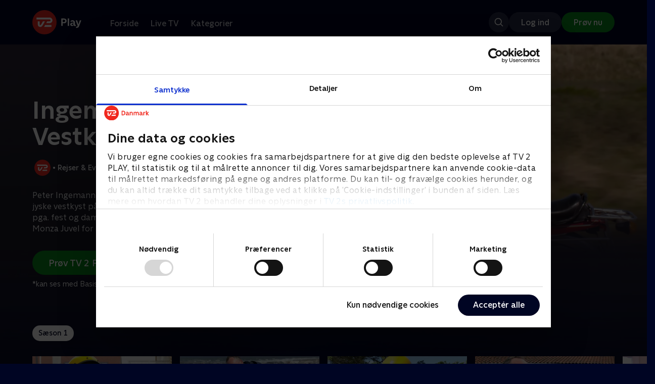

--- FILE ---
content_type: text/html; charset=utf-8
request_url: https://play.tv2.dk/serie/ingemann-og-vestkysten-tv2
body_size: 10312
content:
<!DOCTYPE html><html><head><meta charSet="utf-8"/><meta name="viewport" content="width=device-width, initial-scale=1, minimum-scale=1"/><script async="" src="https://securepubads.g.doubleclick.net/tag/js/gpt.js"></script><script async="" src="https://assets.adobedtm.com/launch-EN40f12c6683a24d59bb7d82e23518c280.min.js"></script><meta name="theme-color" content="#000523"/><meta name="apple-mobile-web-app-capable" content="yes"/><meta name="apple-mobile-web-app-status-bar-style" content="black"/><link rel="shortcut icon" href="/assets/favicons/favicon.ico"/><link rel="icon" href="/assets/favicons/favicon.ico" sizes="any"/><link rel="icon" href="/assets/favicons/icon.svg" type="image/svg+xml"/><link rel="apple-touch-icon" href="/assets/favicons/apple-touch-icon.png"/><link rel="manifest" href="/manifest.json"/><meta property="og:site_name" content="play.tv2.dk"/><meta property="twitter:card" content="summary"/><meta property="twitter:site" content="@tv2play"/><meta name="apple-itunes-app" content="app-id=515236434"/><link rel="search" type="application/opensearchdescription+xml" href="/opensearch.xml" title="TV 2 Play"/><link rel="canonical" href="https://play.tv2.dk/serie/ingemann-og-vestkysten-tv2"/><title>Ingemann og Vestkysten | Se serien her | TV 2 Play</title><meta name="description" content="Se de bedste serier fra alle TV 2s kanaler | Nyt indhold hver dag | enten live eller når det passer dig. | Prøv TV 2 Play nu."/><meta property="og:url" content="https://play.tv2.dk/serie/ingemann-og-vestkysten-tv2"/><meta property="og:type" content="video.tv_show"/><meta property="og:title" content="Ingemann og Vestkysten | Se serien her | TV 2 Play"/><meta property="og:description" content="Se de bedste serier fra alle TV 2s kanaler | Nyt indhold hver dag | enten live eller når det passer dig. | Prøv TV 2 Play nu."/><meta property="og:image" content="https://cdn-play.tv2i.dk/0facc535-79bc-4140-8814-3b4c22d699f3.jpeg?auto=format%2Ccompress&amp;fm=webp&amp;rect=0%2C0%2C1011%2C562&amp;w=720"/><meta property="og:image:alt" content="Ingemann og Vestkysten"/><meta name="next-head-count" content="26"/><link rel="preload" href="/_next/static/css/9166105fa6c259a8.css" as="style"/><link rel="preload" href="/_next/static/css/679cf9086367f21a.css" as="style"/><script type="application/ld+json">{
  "@context": "https://schema.org",
  "@type": "WebSite",
  "url": "https://play.tv2.dk",
  "potentialAction": {
    "@type": "SearchAction",
    "target": "https://play.tv2.dk/soeg/{search_term_string}",
    "query-input": "required name=search_term_string"
  }
}</script><script type="application/ld+json">{
  "@context": "http://schema.org",
  "@type": "TVSeries",
  "name": "Ingemann og Vestkysten",
  "description": "Peter Ingemann er taget på sit livs eventyr ned langs den jyske vestkyst på knallert. En ungdomsdrøm, der blev udsat pga. fest og damer. Som 45-årig hopper Peter på sin Puch Monza Juvel for at udleve drømmen",
  "image": "https://cdn-play.tv2i.dk/0facc535-79bc-4140-8814-3b4c22d699f3.jpeg?auto=format%2Ccompress&fm=webp&rect=0%2C0%2C1011%2C562&w=720",
  "url": "https://play.tv2.dk/serie/ingemann-og-vestkysten-tv2",
  "containsSeason": {
    "@type": "TVSeason",
    "seasonNumber": 1,
    "episode": {
      "@type": "TVEpisode",
      "name": "Fra Skagen til Løkken",
      "episodeNumber": 1,
      "url": "https://play.tv2.dk/serie/ingemann-og-vestkysten-tv2/1/fra-skagen-til-loekken-b258a778-0b4c-43ae-a9d6-a294d1a3a22f",
      "description": "Den første etape går ned gennem Vendsyssel fra Skagen til Løkken. I Nørre Lyngby ligger naturen i åben krig med Lene og Hans Jørgen. Deres sommerhus har total havudsigt, men ligger bare 10 meter fra havet, der æder sig ind på det år efter år. I Løkken mindes Peter sin ungdoms byture og besøger værtshusejer Bo Kristensen, der har tjent gode penge på at give andre tømmermænd",
      "datePublished": "2019-03-18"
    }
  },
  "numberOfSeasons": 1
}</script><link rel="stylesheet" href="/_next/static/css/9166105fa6c259a8.css" data-n-g=""/><link rel="stylesheet" href="/_next/static/css/679cf9086367f21a.css" data-n-p=""/><noscript data-n-css=""></noscript><script defer="" noModule="" src="/_next/static/chunks/polyfills-42372ed130431b0a.js"></script><script src="/_next/static/chunks/webpack-6fe9aa68170ec4a3.js" defer=""></script><script src="/_next/static/chunks/framework-8d21f4020242b0b2.js" defer=""></script><script src="/_next/static/chunks/main-3d6c860e74ab01fc.js" defer=""></script><script src="/_next/static/chunks/pages/_app-118189d87fa09dea.js" defer=""></script><script src="/_next/static/chunks/797-9cad1c638a298003.js" defer=""></script><script src="/_next/static/chunks/434-1cd3bc89578bfa99.js" defer=""></script><script src="/_next/static/chunks/324-1038a10b622cb39f.js" defer=""></script><script src="/_next/static/chunks/95-714de4d87a4d66b3.js" defer=""></script><script src="/_next/static/chunks/262-f7c01380c84eba8e.js" defer=""></script><script src="/_next/static/chunks/543-6da958944850ea97.js" defer=""></script><script src="/_next/static/chunks/pages/cas/DetailsPage-45334d05592d061a.js" defer=""></script><script src="/_next/static/2026.1.709123/_buildManifest.js" defer=""></script><script src="/_next/static/2026.1.709123/_ssgManifest.js" defer=""></script></head><body><script id="__APP_CONFIG__" type="application/json">{"AUTH0_DOMAIN":"auth.tv2.dk","AUTH0_CLIENT_ID":"c2UwaVTTDb7HoLZgK5ghG5siMUDAipgg","API_URL":"https://play.tv2api.dk","LOGIN_URL":"/api/user/login","CHECKOUT_URL":"https://checkout.play.tv2.dk","MIT_TV2_URL":"https://mit.tv2.dk","CLIENTSIDE_LOGGING_URL":"https://cl.web.tv2api.dk","TRACKING_ENV":"production","CONSENT_MODAL_URL":"https://scripts.tv2a.dk/consent/2.0.10/modal.js?platform=play-web","COOKIE_DOMAIN":".play.tv2.dk","COOKIE_DOMAIN_SSO":".tv2.dk","COOKIE_BOT_URL":"https://consent.cookiebot.com/uc.js?cbid=96b5169b-8f1b-44a0-9b8e-b6ebb6ebafdd","ENABLE_OVERSEER":"false","ENABLE_PLAYER_VCR":"false","USE_OVERSEER_GRAPHQL":"false","USE_ACTIVE_TRACKING_NIELSEN":"false","PROMPT_URL":"https://prompts-graph.discovery.tv2api.dk/graphql","PAGES_URL":"https://pages-graph.discovery.tv2api.dk/graphql","ANTI_SHARING_URL":"https://anti-sharing-graph.discovery.tv2api.dk/graphql","RECOVERY_STREAMS":"https://recovery.pvp.tv2api.dk","SERVICE_STATUS_URL":"https://status.ovp.tv2.dk/status/open","PERMANENT_REDIRECTS_ENABLED":"true","DATADOG_CLIENT_TOKEN":"pube87fbf4d502988b9bd8a41eb0b8e98c1","APP_VERSION":"2026.1.709123"}</script><script>
window.dataLayer = window.dataLayer || {};
window.DTMQ = window.DTMQ || [];
// hack to prevent Cookiebot from using window.dataLayer
window.gtm_datalayer = window.gtm_datalayer || []
window.google_tag_manager = {
"GTM-": { dataLayer: { name: "gtm_datalayer"}}
}
window.targetGlobalSettings = {
timeout: 1000, // using custom timeout
bodyHidingEnabled: false,
optinEnabled: true,
viewsEnabled: false,
pageLoadEnabled: false,
analyticsLogging: "server_side"
};
      </script><script src="/assets/nielsen.js"></script><link rel="preload" as="image" href="https://cdn-play.tv2i.dk/0facc535-79bc-4140-8814-3b4c22d699f3.jpeg?auto=format%2Ccompress&amp;blur=500&amp;crop=top&amp;fit=crop&amp;fm=webp&amp;mask64=aHR0cHM6Ly9hc3NldHMucGxheS50djJhLmRrL21hc2tzL3IxNng5bWFzay5wbmc&amp;rect=0%2C0%2C1011%2C562"/><link rel="preload" as="image" href="https://cdn-play.tv2i.dk/b7790260-fd1c-4268-957d-bce17b86704b.svg"/><link rel="preload" as="image" href="https://cdn-play.tv2i.dk/Alle_invert.svg"/><link rel="preload" as="image" href="https://cdn-play.tv2i.dk/ae29cafb-e3a5-4a47-802d-db5f5f363bbf.svg"/><link rel="preload" as="image" href="https://cdn-play.tv2i.dk/b2f4b2df-2a3b-4bfc-812d-61a74fb7ed9a.svg"/><div id="__next"><div class="layout-12-12-8 576:layout-32-32-8 768:layout-64-64-8 992:layout-64-64-16 1920:layout-96-96-16"><div class="top-0 will-change-transform duration-300 transition-transform sticky z-header" style="transform:translateY(-0%)"><div class="bg-midnight flex justify-between py-3 whitespace-nowrap min-h-[80px] 768:py-5 deck"><div class="flex-col 768:flex w-col-12"><div class="flex flex-row justify-between"><div class="flex items-center "><div class="768:mr-8 992:mr-14"><a href="/" title="TV 2 Play start"><img alt="TV 2 Play" loading="lazy" width="49" height="24" decoding="async" data-nimg="1" class="h-10 768:h-12 w-auto" style="color:transparent" src="/_next/static/media/tv2play-white.4ce097bd.svg"/></a></div><div class="768:flex hidden items-center ml-3 768:ml-0 pt-1"><div data-testid="navigation_item" class="text-neutral-400 text-button-label-m 576:text-button-label-m ml-3 768:ml-4 first:ml-0 hover:underline"><a class="p-2 first:pl-0" tabindex="0" data-testtype="link" href="/forside">Forside</a></div><div data-testid="navigation_item" class="text-neutral-400 text-button-label-m 576:text-button-label-m ml-3 768:ml-4 first:ml-0 hover:underline"><a class="p-2 first:pl-0" tabindex="0" data-testtype="link" href="/live">Live TV</a></div><div data-testid="navigation_item" class="text-neutral-400 text-button-label-m 576:text-button-label-m ml-3 768:ml-4 first:ml-0 hover:underline"><a class="p-2 first:pl-0" tabindex="0" data-testtype="link" href="/kategorier">Kategorier</a></div></div></div></div><div class="flex 768:hidden items-center mb-2 768:mb-0 768:mt-0 h-[48px]"><div data-testid="navigation_item" class="text-neutral-400 text-button-label-m 576:text-button-label-m ml-3 768:ml-4 first:ml-0 hover:underline"><a class="p-2 first:pl-0" tabindex="0" data-testtype="link" href="/forside">Forside</a></div><div data-testid="navigation_item" class="text-neutral-400 text-button-label-m 576:text-button-label-m ml-3 768:ml-4 first:ml-0 hover:underline"><a class="p-2 first:pl-0" tabindex="0" data-testtype="link" href="/live">Live TV</a></div><div data-testid="navigation_item" class="text-neutral-400 text-button-label-m 576:text-button-label-m ml-3 768:ml-4 first:ml-0 hover:underline"><a class="p-2 first:pl-0" tabindex="0" data-testtype="link" href="/kategorier">Kategorier</a></div></div></div></div></div><div id="container" class="relative"><div><div class="hidden 768:block relative"><div class="absolute w-full top-0 right-0 h-[1000px] -z-10"><img class="w-full" src="https://cdn-play.tv2i.dk/0facc535-79bc-4140-8814-3b4c22d699f3.jpeg?auto=format%2Ccompress&amp;blur=500&amp;crop=top&amp;fit=crop&amp;fm=webp&amp;mask64=aHR0cHM6Ly9hc3NldHMucGxheS50djJhLmRrL21hc2tzL3IxNng5bWFzay5wbmc&amp;rect=0%2C0%2C1011%2C562" alt=""/><div class="absolute inset-0"></div></div></div><div class="hidden 768:block relative"><div style="margin-right:0" class="relative 768:absolute right-0 992:w-col-10 1200:w-col-8"><img src="https://cdn-play.tv2i.dk/0facc535-79bc-4140-8814-3b4c22d699f3.jpeg?auto=format%2Ccompress&amp;fm=webp&amp;mask64=aHR0cHM6Ly9hc3NldHMucGxheS50djJhLmRrL3NtYXJ0LXR2L2JhY2tncm91bmQtbWFzay5wbmc%3D&amp;rect=0%2C0%2C1011%2C562" alt="" loading="lazy" style="margin-right:0" class=" w-full"/></div></div><div class="768:hidden relative"><img src="https://cdn-play.tv2i.dk/0facc535-79bc-4140-8814-3b4c22d699f3.jpeg?auto=format%2Ccompress&amp;fm=webp&amp;mask64=aHR0cHM6Ly9hc3NldHMucGxheS50djJhLmRrL21hc2tzL3I3eDZfbWFzay5wbmc&amp;rect=177%2C0%2C656%2C562" alt="" loading="lazy" class=" w-full"/></div></div><div class="-mt-32 768:mt-0 768:pt-[340px] 992:pt-[104px] 2560:pt-[15vw] relative"><div class="deck relative mb-8 1440:mb-36 w-col-12 1200:w-col-6 1440:w-col-5"><div class="mb-4 w-col-12 992:w-col-5 1920:w-col-4"><div class="mb-5"><h1 data-testid="details_deck_title" class="text-headline-xs md:text-headline-s text-white">Ingemann og Vestkysten</h1></div><div class="mb-8"><div class="mt-3"><div class="text-legacy-body-s text-white"><div class="flex items-center text-label-s text-white mt-4 flex-row"><div class="mr-1 ml-1"><img class=" h-[32px]" src="https://cdn-play.tv2i.dk/b7790260-fd1c-4268-957d-bce17b86704b.svg" alt="TV2"/></div><div class="mr-0 ml-0">•</div><div class="mr-1 ml-1"><div class="">Rejser &amp; Eventyr</div></div><div class="mr-0 ml-0">•</div><div class="mr-1 ml-1"><div class="">1 sæson</div></div><div class="mr-0 ml-0">•</div><div class="mr-1 ml-1"><img class=" h-[18px]" src="https://cdn-play.tv2i.dk/Alle_invert.svg" alt="Tilladt for alle"/></div></div></div></div></div></div><div class="w-col-12 992:w-col-5 1920:w-col-4"><div class="flex flex-row"><div class="flex-1"><div class="text-body-s text-midnight-200 -mt-1"><div class="line-clamp-6">Peter Ingemann er taget på sit livs eventyr ned langs den jyske vestkyst på knallert. En ungdomsdrøm, der blev udsat pga. fest og damer. Som 45-årig hopper Peter på sin Puch Monza Juvel for at udleve drømmen</div></div></div></div></div><div class="flex flex-col 576:flex-row mt-4 576:gap-6 gap-2"><div class="flex flex-col"><div class="flex flex-col 576:flex-row mt-4 576:gap-6 gap-2"><div class="flex flex-col w-full 576:w-fit"><a data-testtype="link" href="https://checkout.play.tv2.dk"><div class="inline-flex gap-2 rounded-full items-center border-none text-button-label-m h-10 768:text-button-label-l 768:h-12 pl-6 768:pl-8 pr-6 768:pr-8 bg-semantic-success-on-light text-white hover:bg-interactive-green-on-dark group-hover:bg-interactive-green-on-dark active:bg-interactive-green-on-dark disabled:text-neutral-500 disabled:bg-neutral-800 outline-none focus-visible:outline-2 focus-visible:outline-semantic-links-on-dark focus-visible:outline-offset-2 w-full 576:w-fit justify-center 576:justify-start">Prøv TV 2 Play*</div></a></div></div><div class="typo-body-xs text-white mt-2">*kan ses med Basis, Favorit og Favorit + Sport</div></div></div></div></div></div><div class="mt-8 992:mt-14"><div data-testid="season_picker" class="deck mb-4"><div class="w-col-12"><div class="Scroller_container__9UOfW flex flex-nowrap min-h-[60px] justify-center flex-col group"><nav class="useScrollable_scrollable__83ku0 useScrollable_no-scrollbar__ziUyN Scroller_scrollable__WK9OE"><div class="flex-none px-1 first:pl-0"><a class="block select-none text-button-label-s px-3 py-2 h-full no-underline text-center cursor-pointer border-none outline-none overflow-hidden rounded-[35px] text-midnight hover:bg-midnight-300 bg-white" href="/serie/ingemann-og-vestkysten-tv2/1">Sæson 1</a></div></nav></div></div></div><div class="relative"><div class="z-20 flex items-center justify-center absolute top-0 h-full max-md:hidden left-0"><button type="button" title="Forrige række" class="flex group h-fit"><span class="flex m-2 w-12 h-12 items-center justify-center rounded-full bg-midnight/60 group-hover:bg-grey-100 duration-200"><img alt="Til venstre" loading="lazy" width="24" height="24" decoding="async" data-nimg="1" class="invert group-hover:invert-0" style="color:transparent" src="/_next/static/media/left_arrow_icon.f91799a7.svg"/></span></button></div><div class="flex flex-row relative snap-x snap-mandatory scroll-px-[var(--spacingLeft)] px-[var(--spacingLeft)] -mr-[var(--gap)] hide-scrollbar overflow-hidden overscroll-x-contain overflow-x-auto "><div class="snap-start snap-normal shrink-0"><a data-testtype="link" href="/serie/ingemann-og-vestkysten-tv2/1/fra-skagen-til-loekken-b258a778-0b4c-43ae-a9d6-a294d1a3a22f"><div class="h-full block w-col-6 768:w-col-4 1200:w-col-3"><div class="hover:scale-s 2xl:hover:scale-xs relative transition-transform group"><div class="relative w-full h-full bg-midnight-900"><div style="padding-bottom:56.25%" class="relative overflow-hidden ease-in-out transform transition-transform duration-[200ms] linear"><img class="absolute transition-opacity duration-200 ease-in-out opacity-0 w-full h-full object-cover" alt="1. Fra Skagen til Løkken" loading="lazy"/></div></div></div><div class="text-list-title-2xs text-white mt-2">1. Fra Skagen til Løkken</div><div class="text-legacy-body-s text-neutral-400 mt-2 line-clamp-4">Den første etape går ned gennem Vendsyssel fra Skagen til Løkken. I Nørre Lyngby ligger naturen i åben krig med Lene og Hans Jørgen. Deres sommerhus har total havudsigt, men ligger bare 10 meter fra havet, der æder sig ind på det år efter år. I Løkken mindes Peter sin ungdoms byture og besøger værtshusejer Bo Kristensen, der har tjent gode penge på at give andre tømmermænd</div><div class="text-legacy-body-s text-neutral-400 mt-3">18. marts 2019 • 35 min</div></div></a></div><div class="snap-start snap-normal shrink-0"><a data-testtype="link" href="/serie/ingemann-og-vestkysten-tv2/1/fra-loekken-til-hanstholm-338a9e76-ec5b-4a3e-b672-59cef8f67f93"><div class="h-full block w-col-6 768:w-col-4 1200:w-col-3"><div class="hover:scale-s 2xl:hover:scale-xs relative transition-transform group"><div class="relative w-full h-full bg-midnight-900"><div style="padding-bottom:56.25%" class="relative overflow-hidden ease-in-out transform transition-transform duration-[200ms] linear"><img class="absolute transition-opacity duration-200 ease-in-out opacity-0 w-full h-full object-cover" alt="2. Fra Løkken til Hanstholm" loading="lazy"/></div></div></div><div class="text-list-title-2xs text-white mt-2">2. Fra Løkken til Hanstholm</div><div class="text-legacy-body-s text-neutral-400 mt-2 line-clamp-4">Peter Ingemann er taget på knallerteventyr ned langs den jyske vestkyst. Denne gang går turen fra Løkken til Hanstholm. Peter ser tilbage på sin fars tid som byggematador på Vestkysten, da han besøger Feriecenter Slettestrand. Det bringer både minder frem om en far, der var visionær, men også havde skyggesider. Langs vestkysten ligger 2000 bunkere som et levn fra Anden Verdenskrig, og Peter møder Hellmut, der er vokset op som barn af en dansk mor og en tysk soldat. Peter får sin sag for, da han ryger med i budrunden på Hanstholm Fiskeauktion, og da knallerten skal synes, får han hjælp fra vestkystens ukronede knallertkonger Dan og Pony Per</div><div class="text-legacy-body-s text-neutral-400 mt-3">25. marts 2019 • 35 min</div></div></a></div><div class="snap-start snap-normal shrink-0"><a data-testtype="link" href="/serie/ingemann-og-vestkysten-tv2/1/fra-hanstholm-til-vejlby-klit-2517166e-5c40-4420-84ea-3b41aff9e646"><div class="h-full block w-col-6 768:w-col-4 1200:w-col-3"><div class="hover:scale-s 2xl:hover:scale-xs relative transition-transform group"><div class="relative w-full h-full bg-midnight-900"><div style="padding-bottom:56.25%" class="relative overflow-hidden ease-in-out transform transition-transform duration-[200ms] linear"><img class="absolute transition-opacity duration-200 ease-in-out opacity-0 w-full h-full object-cover" alt="3. Fra Hanstholm til Vejlby Klit" loading="lazy"/></div></div></div><div class="text-list-title-2xs text-white mt-2">3. Fra Hanstholm til Vejlby Klit</div><div class="text-legacy-body-s text-neutral-400 mt-2 line-clamp-4">Denne gang kører Peter Ingemann fra Hanstholm til Vejlby Klit på sin knallerttur ned langs den jyske vestkyst. Naturen viser sig fra sin storladne side i Nationalpark Thy, hvor Peter både bjergtages af Danmarks største vildmark og naturvejlederen Karstens dialekt. I Thyborøn bliver han mødt med sort humor af gamle venner, og det bliver festligt, når Peter tager til koncert med byens musikalske frontfigurer - Tørfisk</div><div class="text-legacy-body-s text-neutral-400 mt-3">1. april 2019 • 35 min</div></div></a></div><div class="snap-start snap-normal shrink-0"><a data-testtype="link" href="/serie/ingemann-og-vestkysten-tv2/1/fra-vejlby-klit-til-esbjerg-56690e70-057e-4136-96b2-9b35f4f6accc"><div class="h-full block w-col-6 768:w-col-4 1200:w-col-3"><div class="hover:scale-s 2xl:hover:scale-xs relative transition-transform group"><div class="relative w-full h-full bg-midnight-900"><div style="padding-bottom:56.25%" class="relative overflow-hidden ease-in-out transform transition-transform duration-[200ms] linear"><img class="absolute transition-opacity duration-200 ease-in-out opacity-0 w-full h-full object-cover" alt="4. Fra Vejlby Klit til Esbjerg" loading="lazy"/></div></div></div><div class="text-list-title-2xs text-white mt-2">4. Fra Vejlby Klit til Esbjerg</div><div class="text-legacy-body-s text-neutral-400 mt-2 line-clamp-4">Peter Ingemanns knallert tager ham denne gang fra Vejlby Klit til Esbjerg. Her kommer han i selskab med ligesindede, når den lokale knallertklub Maxi Maniacs viser ham rundt på Esbjerg havn. I Spjald genser han gæve ungdomskollegaer fra sin tid som cafeteriebestyrer på sin fars gamle grillbar. Frokosten bliver serveret på Jyllands eneste Michelin-restaurant med to stjerner, Henne Kirkeby Kro, som ligger helt ude på kanten af kongeriget. Og så dykker Peter ned i et mørkt kapitel af Danmarkshistorien, når han besøger den gamle tyske flygtningelejr i Oksbøl</div><div class="text-legacy-body-s text-neutral-400 mt-3">8. april 2019 • 36 min</div></div></a></div><div class="snap-start snap-normal shrink-0"><a data-testtype="link" href="/serie/ingemann-og-vestkysten-tv2/1/fra-fanoe-til-graensen-ce954f10-dea0-4183-9d35-40be81b56b85"><div class="h-full block w-col-6 768:w-col-4 1200:w-col-3"><div class="hover:scale-s 2xl:hover:scale-xs relative transition-transform group"><div class="relative w-full h-full bg-midnight-900"><div style="padding-bottom:56.25%" class="relative overflow-hidden ease-in-out transform transition-transform duration-[200ms] linear"><img class="absolute transition-opacity duration-200 ease-in-out opacity-0 w-full h-full object-cover" alt="5. Fra Fanø til grænsen" loading="lazy"/></div></div></div><div class="text-list-title-2xs text-white mt-2">5. Fra Fanø til grænsen</div><div class="text-legacy-body-s text-neutral-400 mt-2 line-clamp-4">Peter Ingemann tager på den sidste del af sin dannelsesrejse ned langs den jyske vestkyst. Denne gang går turen fra Fanø til grænsen. Peter bliver &#x27;starstruck&#x27;, da han besøger sit store musikalske idol gennem 30 år, Johnny Madsen. Peter smager også nogle af Vadehavets specialiteter i selskab med øens selvudnævnte Østerskonge. Knallerten får en pause, da Peter tager på sejltur på Ribe Å med skipperen Bjarne. Han er er nabo til Kammerslusen og kender derfor Vadehavet fra både den smukke og den barske side. På kanten af Vadehavet møder han den karismatiske tredjegenerations fåreavler Leon. Han bor på den sidste gård inden grænsen</div><div class="text-legacy-body-s text-neutral-400 mt-3">15. april 2019 • 36 min</div></div></a></div></div><div class="z-20 flex items-center justify-center absolute top-0 h-full max-md:hidden right-0"><button type="button" title="Næste række" class="flex group h-fit"><span class="flex m-2 w-12 h-12 items-center justify-center rounded-full bg-midnight/60 group-hover:bg-grey-100 duration-200"><img alt="Til højre" loading="lazy" width="24" height="24" decoding="async" data-nimg="1" class="invert group-hover:invert-0" style="color:transparent" src="/_next/static/media/right_arrow_icon.cf512aea.svg"/></span></button></div></div></div><div class="mt-8 992:mt-14"><div class="deck mb-4"><h2 data-testid="deck_label" class="text-label-l 1440:text-label-xl text-white">Andre så også</h2></div><div class="relative"><div class="z-20 flex items-center justify-center absolute top-0 h-full max-md:hidden left-0"><button type="button" title="Forrige række" class="flex group h-fit"><span class="flex m-2 w-12 h-12 items-center justify-center rounded-full bg-midnight/60 group-hover:bg-grey-100 duration-200"><img alt="Til venstre" loading="lazy" width="24" height="24" decoding="async" data-nimg="1" class="invert group-hover:invert-0" style="color:transparent" src="/_next/static/media/left_arrow_icon.f91799a7.svg"/></span></button></div><div class="flex flex-row relative snap-x snap-mandatory scroll-px-[var(--spacingLeft)] px-[var(--spacingLeft)] -mr-[var(--gap)] hide-scrollbar overflow-hidden overscroll-x-contain overflow-x-auto "><div class="snap-start snap-normal shrink-0"><a data-testtype="link" href="/serie/ingemann-fyn-lolland-falster-tv2"><div class="h-full w-col-9 768:w-col-6 1200:w-col-4 flex-shrink-0 select-none"><div class="relative hover:scale-s 2xl:hover:scale-xs transition-transform bg-midnight-900" aria-label="Ingemann, Fyn &amp; Lolland-Falster"><div style="padding-bottom:56.25%" class="relative overflow-hidden ease-in-out transform transition-transform duration-[200ms] linear"><img class="absolute transition-opacity duration-200 ease-in-out opacity-0 w-full h-full object-cover" alt="Ingemann, Fyn &amp; Lolland-Falster" loading="lazy"/></div><div class="absolute left-2 top-2 z-1"><img class="h-5 576:h-6" src="https://cdn-play.tv2i.dk/b7790260-fd1c-4268-957d-bce17b86704b.svg" alt="" title=""/></div></div><h3 class="pt-2 mb-0 pb-0 text-list-title-xs overflow-hidden line-clamp-2 text-white">Ingemann, Fyn &amp; Lolland-Falster</h3><span class="text-label-s text-midnight-400">Rejser &amp; Eventyr • 1 sæsoner</span></div></a></div><div class="snap-start snap-normal shrink-0"><a data-testtype="link" href="/serie/kurs-mod-danske-kyster-tv2"><div class="h-full w-col-9 768:w-col-6 1200:w-col-4 flex-shrink-0 select-none"><div class="relative hover:scale-s 2xl:hover:scale-xs transition-transform bg-midnight-900" aria-label="Kurs mod danske kyster"><div style="padding-bottom:56.25%" class="relative overflow-hidden ease-in-out transform transition-transform duration-[200ms] linear"><img class="absolute transition-opacity duration-200 ease-in-out opacity-0 w-full h-full object-cover" alt="Kurs mod danske kyster" loading="lazy"/></div><div class="absolute left-2 top-2 z-1"><img class="h-5 576:h-6" src="https://cdn-play.tv2i.dk/b7790260-fd1c-4268-957d-bce17b86704b.svg" alt="" title=""/></div></div><h3 class="pt-2 mb-0 pb-0 text-list-title-xs overflow-hidden line-clamp-2 text-white">Kurs mod danske kyster</h3><span class="text-label-s text-midnight-400">Rejser &amp; Eventyr • 2 sæsoner</span></div></a></div><div class="snap-start snap-normal shrink-0"><a data-testtype="link" href="/serie/ingemann-og-bornholm-tv2"><div class="h-full w-col-9 768:w-col-6 1200:w-col-4 flex-shrink-0 select-none"><div class="relative hover:scale-s 2xl:hover:scale-xs transition-transform bg-midnight-900" aria-label="Ingemann og Bornholm"><div style="padding-bottom:56.25%" class="relative overflow-hidden ease-in-out transform transition-transform duration-[200ms] linear"><img class="absolute transition-opacity duration-200 ease-in-out opacity-0 w-full h-full object-cover" alt="Ingemann og Bornholm" loading="lazy"/></div><div class="absolute left-2 top-2 z-1"><img class="h-5 576:h-6" src="https://cdn-play.tv2i.dk/b7790260-fd1c-4268-957d-bce17b86704b.svg" alt="" title=""/></div></div><h3 class="pt-2 mb-0 pb-0 text-list-title-xs overflow-hidden line-clamp-2 text-white">Ingemann og Bornholm</h3><span class="text-label-s text-midnight-400">Rejser &amp; Eventyr • 1 sæsoner</span></div></a></div><div class="snap-start snap-normal shrink-0"><a data-testtype="link" href="/serie/ingemann-og-faeroeerne-tv2"><div class="h-full w-col-9 768:w-col-6 1200:w-col-4 flex-shrink-0 select-none"><div class="relative hover:scale-s 2xl:hover:scale-xs transition-transform bg-midnight-900" aria-label="Ingemann og Færøerne"><div style="padding-bottom:56.25%" class="relative overflow-hidden ease-in-out transform transition-transform duration-[200ms] linear"><img class="absolute transition-opacity duration-200 ease-in-out opacity-0 w-full h-full object-cover" alt="Ingemann og Færøerne" loading="lazy"/></div><div class="absolute left-2 top-2 z-1"><img class="h-5 576:h-6" src="https://cdn-play.tv2i.dk/b7790260-fd1c-4268-957d-bce17b86704b.svg" alt="" title=""/></div></div><h3 class="pt-2 mb-0 pb-0 text-list-title-xs overflow-hidden line-clamp-2 text-white">Ingemann og Færøerne</h3><span class="text-label-s text-midnight-400">Rejser &amp; Eventyr • 1 sæsoner</span></div></a></div><div class="snap-start snap-normal shrink-0"><a data-testtype="link" href="/serie/verdens-dyreste-krydstogt-tv2fri"><div class="h-full w-col-9 768:w-col-6 1200:w-col-4 flex-shrink-0 select-none"><div class="relative hover:scale-s 2xl:hover:scale-xs transition-transform bg-midnight-900" aria-label="Verdens dyreste krydstogt"><div style="padding-bottom:56.25%" class="relative overflow-hidden ease-in-out transform transition-transform duration-[200ms] linear"><img class="absolute transition-opacity duration-200 ease-in-out opacity-0 w-full h-full object-cover" alt="Verdens dyreste krydstogt" loading="lazy"/></div><div class="absolute left-2 top-2 z-1"><img class="h-5 576:h-6" src="https://cdn-play.tv2i.dk/ae29cafb-e3a5-4a47-802d-db5f5f363bbf.svg" alt="" title=""/></div></div><h3 class="pt-2 mb-0 pb-0 text-list-title-xs overflow-hidden line-clamp-2 text-white">Verdens dyreste krydstogt</h3><span class="text-label-s text-midnight-400">Rejser &amp; Eventyr • 1 sæsoner</span></div></a></div><div class="snap-start snap-normal shrink-0"><a data-testtype="link" href="/serie/kurs-mod-fjerne-kyster-ekstra-tv2fri"><div class="h-full w-col-9 768:w-col-6 1200:w-col-4 flex-shrink-0 select-none"><div class="relative hover:scale-s 2xl:hover:scale-xs transition-transform bg-midnight-900" aria-label="Kurs mod fjerne kyster - Ekstra"><div style="padding-bottom:56.25%" class="relative overflow-hidden ease-in-out transform transition-transform duration-[200ms] linear"><img class="absolute transition-opacity duration-200 ease-in-out opacity-0 w-full h-full object-cover" alt="Kurs mod fjerne kyster - Ekstra" loading="lazy"/></div><div class="absolute left-2 top-2 z-1"><img class="h-5 576:h-6" src="https://cdn-play.tv2i.dk/ae29cafb-e3a5-4a47-802d-db5f5f363bbf.svg" alt="" title=""/></div></div><h3 class="pt-2 mb-0 pb-0 text-list-title-xs overflow-hidden line-clamp-2 text-white">Kurs mod fjerne kyster - Ekstra</h3><span class="text-label-s text-midnight-400">Rejser &amp; Eventyr • 1 sæsoner</span></div></a></div><div class="snap-start snap-normal shrink-0"><a data-testtype="link" href="/serie/mit-spanien-tv2fri"><div class="h-full w-col-9 768:w-col-6 1200:w-col-4 flex-shrink-0 select-none"><div class="relative hover:scale-s 2xl:hover:scale-xs transition-transform bg-midnight-900" aria-label="Mit Spanien"><div style="padding-bottom:56.25%" class="relative overflow-hidden ease-in-out transform transition-transform duration-[200ms] linear"><img class="absolute transition-opacity duration-200 ease-in-out opacity-0 w-full h-full object-cover" alt="Mit Spanien" loading="lazy"/></div><div class="absolute left-2 top-2 z-1"><img class="h-5 576:h-6" src="https://cdn-play.tv2i.dk/ae29cafb-e3a5-4a47-802d-db5f5f363bbf.svg" alt="" title=""/></div></div><h3 class="pt-2 mb-0 pb-0 text-list-title-xs overflow-hidden line-clamp-2 text-white">Mit Spanien</h3><span class="text-label-s text-midnight-400">Rejser &amp; Eventyr • 2 sæsoner</span></div></a></div><div class="snap-start snap-normal shrink-0"><a data-testtype="link" href="/serie/to-paa-ski-tv2fri"><div class="h-full w-col-9 768:w-col-6 1200:w-col-4 flex-shrink-0 select-none"><div class="relative hover:scale-s 2xl:hover:scale-xs transition-transform bg-midnight-900" aria-label="To på ski"><div style="padding-bottom:56.25%" class="relative overflow-hidden ease-in-out transform transition-transform duration-[200ms] linear"><img class="absolute transition-opacity duration-200 ease-in-out opacity-0 w-full h-full object-cover" alt="To på ski" loading="lazy"/></div><div class="absolute left-2 top-2 z-1"><img class="h-5 576:h-6" src="https://cdn-play.tv2i.dk/ae29cafb-e3a5-4a47-802d-db5f5f363bbf.svg" alt="" title=""/></div></div><h3 class="pt-2 mb-0 pb-0 text-list-title-xs overflow-hidden line-clamp-2 text-white">To på ski</h3><span class="text-label-s text-midnight-400">Rejser &amp; Eventyr • 1 sæsoner</span></div></a></div><div class="snap-start snap-normal shrink-0"><a data-testtype="link" href="/serie/gordon-gino-og-fred-paa-tur-tv2"><div class="h-full w-col-9 768:w-col-6 1200:w-col-4 flex-shrink-0 select-none"><div class="relative hover:scale-s 2xl:hover:scale-xs transition-transform bg-midnight-900" aria-label="Gordon, Gino og Fred på tur"><div style="padding-bottom:56.25%" class="relative overflow-hidden ease-in-out transform transition-transform duration-[200ms] linear"><img class="absolute transition-opacity duration-200 ease-in-out opacity-0 w-full h-full object-cover" alt="Gordon, Gino og Fred på tur" loading="lazy"/></div><div class="absolute left-2 top-2 z-1"><img class="h-5 576:h-6" src="https://cdn-play.tv2i.dk/b7790260-fd1c-4268-957d-bce17b86704b.svg" alt="" title=""/></div></div><h3 class="pt-2 mb-0 pb-0 text-list-title-xs overflow-hidden line-clamp-2 text-white">Gordon, Gino og Fred på tur</h3><span class="text-label-s text-midnight-400">Rejser &amp; Eventyr • 1 sæsoner</span></div></a></div><div class="snap-start snap-normal shrink-0"><a data-testtype="link" href="/serie/langt-ude-i-lapland-tv2"><div class="h-full w-col-9 768:w-col-6 1200:w-col-4 flex-shrink-0 select-none"><div class="relative hover:scale-s 2xl:hover:scale-xs transition-transform bg-midnight-900" aria-label="Langt ude i Lapland"><div style="padding-bottom:56.25%" class="relative overflow-hidden ease-in-out transform transition-transform duration-[200ms] linear"><img class="absolute transition-opacity duration-200 ease-in-out opacity-0 w-full h-full object-cover" alt="Langt ude i Lapland" loading="lazy"/></div><div class="absolute left-2 top-2 z-1"><img class="h-5 576:h-6" src="https://cdn-play.tv2i.dk/b7790260-fd1c-4268-957d-bce17b86704b.svg" alt="" title=""/></div></div><h3 class="pt-2 mb-0 pb-0 text-list-title-xs overflow-hidden line-clamp-2 text-white">Langt ude i Lapland</h3><span class="text-label-s text-midnight-400">Rejser &amp; Eventyr • 1 sæsoner</span></div></a></div><div class="snap-start snap-normal shrink-0"><a data-testtype="link" href="/serie/leth-og-pilgaard-indtager-danmark-tv2fri"><div class="h-full w-col-9 768:w-col-6 1200:w-col-4 flex-shrink-0 select-none"><div class="relative hover:scale-s 2xl:hover:scale-xs transition-transform bg-midnight-900" aria-label="Leth og Pilgaard indtager Danmark"><div style="padding-bottom:56.25%" class="relative overflow-hidden ease-in-out transform transition-transform duration-[200ms] linear"><img class="absolute transition-opacity duration-200 ease-in-out opacity-0 w-full h-full object-cover" alt="Leth og Pilgaard indtager Danmark" loading="lazy"/></div><div class="absolute left-2 top-2 z-1"><img class="h-5 576:h-6" src="https://cdn-play.tv2i.dk/ae29cafb-e3a5-4a47-802d-db5f5f363bbf.svg" alt="" title=""/></div></div><h3 class="pt-2 mb-0 pb-0 text-list-title-xs overflow-hidden line-clamp-2 text-white">Leth og Pilgaard indtager Danmark</h3><span class="text-label-s text-midnight-400">Rejser &amp; Eventyr • 1 sæsoner</span></div></a></div><div class="snap-start snap-normal shrink-0"><a data-testtype="link" href="/serie/danmarks-dejligste-slotshoteller-tv2"><div class="h-full w-col-9 768:w-col-6 1200:w-col-4 flex-shrink-0 select-none"><div class="relative hover:scale-s 2xl:hover:scale-xs transition-transform bg-midnight-900" aria-label="Danmarks dejligste slotshoteller"><div style="padding-bottom:56.25%" class="relative overflow-hidden ease-in-out transform transition-transform duration-[200ms] linear"><img class="absolute transition-opacity duration-200 ease-in-out opacity-0 w-full h-full object-cover" alt="Danmarks dejligste slotshoteller" loading="lazy"/></div><div class="absolute left-2 top-2 z-1"><img class="h-5 576:h-6" src="https://cdn-play.tv2i.dk/b7790260-fd1c-4268-957d-bce17b86704b.svg" alt="" title=""/></div></div><h3 class="pt-2 mb-0 pb-0 text-list-title-xs overflow-hidden line-clamp-2 text-white">Danmarks dejligste slotshoteller</h3><span class="text-label-s text-midnight-400">Rejser &amp; Eventyr • 1 sæsoner</span></div></a></div><div class="snap-start snap-normal shrink-0"><a data-testtype="link" href="/serie/taaber-paa-eventyr-tv2play"><div class="h-full w-col-9 768:w-col-6 1200:w-col-4 flex-shrink-0 select-none"><div class="relative hover:scale-s 2xl:hover:scale-xs transition-transform bg-midnight-900" aria-label="Tåber på eventyr"><div style="padding-bottom:56.25%" class="relative overflow-hidden ease-in-out transform transition-transform duration-[200ms] linear"><img class="absolute transition-opacity duration-200 ease-in-out opacity-0 w-full h-full object-cover" alt="Tåber på eventyr" loading="lazy"/></div><div class="absolute left-2 top-2 z-1"><img class="h-5 576:h-6" src="https://cdn-play.tv2i.dk/b2f4b2df-2a3b-4bfc-812d-61a74fb7ed9a.svg" alt="" title=""/></div></div><h3 class="pt-2 mb-0 pb-0 text-list-title-xs overflow-hidden line-clamp-2 text-white">Tåber på eventyr</h3><span class="text-label-s text-midnight-400">Rejser &amp; Eventyr • 1 sæsoner</span></div></a></div><div class="snap-start snap-normal shrink-0"><a data-testtype="link" href="/serie/danmarks-dejligste-badehoteller-tv2"><div class="h-full w-col-9 768:w-col-6 1200:w-col-4 flex-shrink-0 select-none"><div class="relative hover:scale-s 2xl:hover:scale-xs transition-transform bg-midnight-900" aria-label="Danmarks dejligste badehoteller"><div style="padding-bottom:56.25%" class="relative overflow-hidden ease-in-out transform transition-transform duration-[200ms] linear"><img class="absolute transition-opacity duration-200 ease-in-out opacity-0 w-full h-full object-cover" alt="Danmarks dejligste badehoteller" loading="lazy"/></div><div class="absolute left-2 top-2 z-1"><img class="h-5 576:h-6" src="https://cdn-play.tv2i.dk/b7790260-fd1c-4268-957d-bce17b86704b.svg" alt="" title=""/></div></div><h3 class="pt-2 mb-0 pb-0 text-list-title-xs overflow-hidden line-clamp-2 text-white">Danmarks dejligste badehoteller</h3><span class="text-label-s text-midnight-400">Rejser &amp; Eventyr • 1 sæsoner</span></div></a></div><div class="snap-start snap-normal shrink-0"><a data-testtype="link" href="/serie/chili-klaus-indtager-norden-tv2fri"><div class="h-full w-col-9 768:w-col-6 1200:w-col-4 flex-shrink-0 select-none"><div class="relative hover:scale-s 2xl:hover:scale-xs transition-transform bg-midnight-900" aria-label="Chili Klaus indtager Norden"><div style="padding-bottom:56.25%" class="relative overflow-hidden ease-in-out transform transition-transform duration-[200ms] linear"><img class="absolute transition-opacity duration-200 ease-in-out opacity-0 w-full h-full object-cover" alt="Chili Klaus indtager Norden" loading="lazy"/></div><div class="absolute left-2 top-2 z-1"><img class="h-5 576:h-6" src="https://cdn-play.tv2i.dk/ae29cafb-e3a5-4a47-802d-db5f5f363bbf.svg" alt="" title=""/></div></div><h3 class="pt-2 mb-0 pb-0 text-list-title-xs overflow-hidden line-clamp-2 text-white">Chili Klaus indtager Norden</h3><span class="text-label-s text-midnight-400">Rejser &amp; Eventyr • 1 sæsoner</span></div></a></div><div class="snap-start snap-normal shrink-0"><a data-testtype="link" href="/serie/afstikkere-fra-autobahn-tv2fri"><div class="h-full w-col-9 768:w-col-6 1200:w-col-4 flex-shrink-0 select-none"><div class="relative hover:scale-s 2xl:hover:scale-xs transition-transform bg-midnight-900" aria-label="Afstikkere fra Autobahn"><div style="padding-bottom:56.25%" class="relative overflow-hidden ease-in-out transform transition-transform duration-[200ms] linear"><img class="absolute transition-opacity duration-200 ease-in-out opacity-0 w-full h-full object-cover" alt="Afstikkere fra Autobahn" loading="lazy"/></div><div class="absolute left-2 top-2 z-1"><img class="h-5 576:h-6" src="https://cdn-play.tv2i.dk/ae29cafb-e3a5-4a47-802d-db5f5f363bbf.svg" alt="" title=""/></div></div><h3 class="pt-2 mb-0 pb-0 text-list-title-xs overflow-hidden line-clamp-2 text-white">Afstikkere fra Autobahn</h3><span class="text-label-s text-midnight-400">Rejser &amp; Eventyr • 1 sæsoner</span></div></a></div><div class="snap-start snap-normal shrink-0"><a data-testtype="link" href="/serie/en-vild-hverdag-tv2"><div class="h-full w-col-9 768:w-col-6 1200:w-col-4 flex-shrink-0 select-none"><div class="relative hover:scale-s 2xl:hover:scale-xs transition-transform bg-midnight-900" aria-label="En vild hverdag"><div style="padding-bottom:56.25%" class="relative overflow-hidden ease-in-out transform transition-transform duration-[200ms] linear"><img class="absolute transition-opacity duration-200 ease-in-out opacity-0 w-full h-full object-cover" alt="En vild hverdag" loading="lazy"/></div><div class="absolute left-2 top-2 z-1"><img class="h-5 576:h-6" src="https://cdn-play.tv2i.dk/b7790260-fd1c-4268-957d-bce17b86704b.svg" alt="" title=""/></div></div><h3 class="pt-2 mb-0 pb-0 text-list-title-xs overflow-hidden line-clamp-2 text-white">En vild hverdag</h3><span class="text-label-s text-midnight-400">Rejser &amp; Eventyr • 1 sæsoner</span></div></a></div></div><div class="z-20 flex items-center justify-center absolute top-0 h-full max-md:hidden right-0"><button type="button" title="Næste række" class="flex group h-fit"><span class="flex m-2 w-12 h-12 items-center justify-center rounded-full bg-midnight/60 group-hover:bg-grey-100 duration-200"><img alt="Til højre" loading="lazy" width="24" height="24" decoding="async" data-nimg="1" class="invert group-hover:invert-0" style="color:transparent" src="/_next/static/media/right_arrow_icon.cf512aea.svg"/></span></button></div></div></div><div class="mt-8 992:mt-14"><div class="bg-midnight-900 768:flex 768:py-12"><div class="ml-0 768:ml-[var(--spacingLeft)] 768:w-col-4 1200:w-col-3 1920:w-col-2"><div style="padding-bottom:56.25%" class="relative overflow-hidden ease-in-out transform transition-transform duration-[200ms] linear"><img class="absolute transition-opacity duration-200 ease-in-out opacity-0 w-full h-full object-cover" alt="" loading="lazy"/></div></div><div class="deck w-col-12 py-4 768:py-0 768:pl-0 768:w-col-8"><div class="flex flex-row text-white font-bold"><h2>Om Ingemann og Vestkysten</h2></div><div class="text-neutral-400 text-s font-regular overflow-hidden"><div class="line-clamp-6">Peter Ingemann er taget på sit livs eventyr ned langs den jyske vestkyst på knallert. En ungdomsdrøm, der blev udsat pga. fest og damer. Som 45-årig hopper Peter på sin Puch Monza Juvel for at udleve drømmen</div></div></div></div></div></div></div><script id="__NEXT_DATA__" type="application/json">{"props":{"pageProps":{"ssrCache":{"2819938563":{"navigation":{"nodes":[{"id":"UGFnZTpwYXRowqQv","title":"Forside","path":"/"},{"id":"UGFnZTpwYXRowqQvbGl2ZQ==","title":"Live TV","path":"/live"},{"id":"UGFnZTpwYXRowqQva2F0ZWdvcmllcg==","title":"Kategorier","path":"/kategorier"}]}}},"ssrPage":{"__typename":"DetailsPage","id":"c49cf47b-46aa-474e-9253-6aa57c50a77b","pageTracking":{"category":"Rejser \u0026 Eventyr","isFavorite":"no","pageId":"c49cf47b-46aa-474e-9253-6aa57c50a77b","pageName":"tv 2 play\u003eserie\u003eingemann-og-vestkysten-tv2","pageSubType":"series","woid":"20447647","featureFlags":{}},"decks":[{"__typename":"DetailsPageTopDeck","id":"c49cf47b-46aa-474e-9253-6aa57c50a77b#DetailsPageTopDeck","deck":{"__typename":"DetailsPageTop","id":"c49cf47b-46aa-474e-9253-6aa57c50a77b","descriptionHeading":null,"description":"Peter Ingemann er taget på sit livs eventyr ned langs den jyske vestkyst på knallert. En ungdomsdrøm, der blev udsat pga. fest og damer. Som 45-årig hopper Peter på sin Puch Monza Juvel for at udleve drømmen","descriptionImage":{"url":"https://cdn-play.tv2i.dk/0facc535-79bc-4140-8814-3b4c22d699f3.jpeg?auto=format%2Ccompress\u0026fm=webp\u0026rect=0%2C0%2C1011%2C562\u0026w=720","__typename":"Image"},"infoHint":null,"title":{"text":"Ingemann og Vestkysten","art":null,"altText":"Ingemann og Vestkysten"},"progress":null,"buttons":{"ctaButton":{"id":"65660ccb-1fc2-4793-975d-316bf5c510e8","color":"PRIMARY_GREEN","text":"Prøv TV 2 Play*","extraText":"*kan ses med Basis, Favorit og Favorit + Sport","icon":null,"action":{"__typename":"DetailsPageExternalLinkAction","url":"https://checkout.play.tv2.dk","interactionTracking":{"details":"Prøv TV 2 Play*","label":"event.cta.trial"}}},"secondaryButtons":[]},"backgroundImage":{"r7x6":{"__typename":"Image","url":"https://cdn-play.tv2i.dk/0facc535-79bc-4140-8814-3b4c22d699f3.jpeg?auto=format%2Ccompress\u0026fm=webp\u0026mask64=aHR0cHM6Ly9hc3NldHMucGxheS50djJhLmRrL21hc2tzL3I3eDZfbWFzay5wbmc\u0026rect=177%2C0%2C656%2C562"},"r16x9":{"__typename":"Image","url":"https://cdn-play.tv2i.dk/0facc535-79bc-4140-8814-3b4c22d699f3.jpeg?auto=format%2Ccompress\u0026fm=webp\u0026mask64=aHR0cHM6Ly9hc3NldHMucGxheS50djJhLmRrL3NtYXJ0LXR2L2JhY2tncm91bmQtbWFzay5wbmc%3D\u0026rect=0%2C0%2C1011%2C562"},"r16x9Blur":{"__typename":"Image","url":"https://cdn-play.tv2i.dk/0facc535-79bc-4140-8814-3b4c22d699f3.jpeg?auto=format%2Ccompress\u0026blur=500\u0026crop=top\u0026fit=crop\u0026fm=webp\u0026mask64=aHR0cHM6Ly9hc3NldHMucGxheS50djJhLmRrL21hc2tzL3IxNng5bWFzay5wbmc\u0026rect=0%2C0%2C1011%2C562"}},"infoSecondary":null,"info":{"__typename":"DetailsPageTopInfo","items":[{"suffix":"•","part":{"__typename":"DetailsPageTopInfoImage","url":"https://cdn-play.tv2i.dk/b7790260-fd1c-4268-957d-bce17b86704b.svg","altText":"TV2","imageType":"CONTENT_PROVIDER"}},{"suffix":"•","part":{"__typename":"Text","text":"Rejser \u0026 Eventyr"}},{"suffix":"•","part":{"__typename":"Text","text":"1 sæson"}},{"suffix":null,"part":{"__typename":"DetailsPageTopInfoImage","url":"https://cdn-play.tv2i.dk/Alle_invert.svg","altText":"Tilladt for alle","imageType":"AGE_RESTRICTION"}}]},"label":null}},{"__typename":"DetailsPageEpisodeListDeck","id":"c49cf47b-46aa-474e-9253-6aa57c50a77b#DetailsPageEpisodeListDeck","deck":{"__typename":"DetailsPageAnchoredCardList","activeAnchorIndex":0,"anchors":[{"id":"9361789e-2dde-4fd2-b6e2-b5b79ec06e7e","url":"/serie/ingemann-og-vestkysten-tv2/1","index":0,"indexEnd":4,"title":"Sæson 1"}],"cardList":{"__typename":"DetailsPageCardList","activeCardIndex":0,"items":[{"__typename":"DetailsPageCard","id":"b258a778-0b4c-43ae-a9d6-a294d1a3a22f","action":{"__typename":"DetailsPageInternalLinkAction","url":"/serie/ingemann-og-vestkysten-tv2/1/fra-skagen-til-loekken-b258a778-0b4c-43ae-a9d6-a294d1a3a22f","icid":{"context":"content","event":"1","entityNumber":"entity0","label":"undefined","path":"/serie/ingemann-og-vestkysten-tv2/1/fra-skagen-til-loekken-b258a778-0b4c-43ae-a9d6-a294d1a3a22f","presentationTitle":"1. Fra Skagen til Løkken","structureNumber":"structure0","structureTitle":"sæson 1","structureType":"list","teaserType":"episode"},"pageType":"DETAILS","interactionTracking":null},"description":"Den første etape går ned gennem Vendsyssel fra Skagen til Løkken. I Nørre Lyngby ligger naturen i åben krig med Lene og Hans Jørgen. Deres sommerhus har total havudsigt, men ligger bare 10 meter fra havet, der æder sig ind på det år efter år. I Løkken mindes Peter sin ungdoms byture og besøger værtshusejer Bo Kristensen, der har tjent gode penge på at give andre tømmermænd","image":{"url":"https://cdn-play.tv2i.dk/c34890fd-6120-4430-bf09-6970f4a32837.jpeg?rect=0,0,640,356"},"info":"18. marts 2019 • 35 min","label":null,"progress":null,"title":"1. Fra Skagen til Løkken","watermark":null,"variant":"DESCRIPTIVE"},{"__typename":"DetailsPageCard","id":"338a9e76-ec5b-4a3e-b672-59cef8f67f93","action":{"__typename":"DetailsPageInternalLinkAction","url":"/serie/ingemann-og-vestkysten-tv2/1/fra-loekken-til-hanstholm-338a9e76-ec5b-4a3e-b672-59cef8f67f93","icid":{"context":"content","event":"1","entityNumber":"entity1","label":"undefined","path":"/serie/ingemann-og-vestkysten-tv2/1/fra-loekken-til-hanstholm-338a9e76-ec5b-4a3e-b672-59cef8f67f93","presentationTitle":"2. Fra Løkken til Hanstholm","structureNumber":"structure0","structureTitle":"sæson 1","structureType":"list","teaserType":"episode"},"pageType":"DETAILS","interactionTracking":null},"description":"Peter Ingemann er taget på knallerteventyr ned langs den jyske vestkyst. Denne gang går turen fra Løkken til Hanstholm. Peter ser tilbage på sin fars tid som byggematador på Vestkysten, da han besøger Feriecenter Slettestrand. Det bringer både minder frem om en far, der var visionær, men også havde skyggesider. Langs vestkysten ligger 2000 bunkere som et levn fra Anden Verdenskrig, og Peter møder Hellmut, der er vokset op som barn af en dansk mor og en tysk soldat. Peter får sin sag for, da han ryger med i budrunden på Hanstholm Fiskeauktion, og da knallerten skal synes, får han hjælp fra vestkystens ukronede knallertkonger Dan og Pony Per","image":{"url":"https://cdn-play.tv2i.dk/48c2c765-bb6e-4336-9072-ac65f9b2d13a.jpeg?rect=0,0,640,356"},"info":"25. marts 2019 • 35 min","label":null,"progress":null,"title":"2. Fra Løkken til Hanstholm","watermark":null,"variant":"DESCRIPTIVE"},{"__typename":"DetailsPageCard","id":"2517166e-5c40-4420-84ea-3b41aff9e646","action":{"__typename":"DetailsPageInternalLinkAction","url":"/serie/ingemann-og-vestkysten-tv2/1/fra-hanstholm-til-vejlby-klit-2517166e-5c40-4420-84ea-3b41aff9e646","icid":{"context":"content","event":"1","entityNumber":"entity2","label":"undefined","path":"/serie/ingemann-og-vestkysten-tv2/1/fra-hanstholm-til-vejlby-klit-2517166e-5c40-4420-84ea-3b41aff9e646","presentationTitle":"3. Fra Hanstholm til Vejlby Klit","structureNumber":"structure0","structureTitle":"sæson 1","structureType":"list","teaserType":"episode"},"pageType":"DETAILS","interactionTracking":null},"description":"Denne gang kører Peter Ingemann fra Hanstholm til Vejlby Klit på sin knallerttur ned langs den jyske vestkyst. Naturen viser sig fra sin storladne side i Nationalpark Thy, hvor Peter både bjergtages af Danmarks største vildmark og naturvejlederen Karstens dialekt. I Thyborøn bliver han mødt med sort humor af gamle venner, og det bliver festligt, når Peter tager til koncert med byens musikalske frontfigurer - Tørfisk","image":{"url":"https://cdn-play.tv2i.dk/ab89f445-90dc-4a72-b61d-7563dd4018f7.jpeg?rect=0,0,640,356"},"info":"1. april 2019 • 35 min","label":null,"progress":null,"title":"3. Fra Hanstholm til Vejlby Klit","watermark":null,"variant":"DESCRIPTIVE"},{"__typename":"DetailsPageCard","id":"56690e70-057e-4136-96b2-9b35f4f6accc","action":{"__typename":"DetailsPageInternalLinkAction","url":"/serie/ingemann-og-vestkysten-tv2/1/fra-vejlby-klit-til-esbjerg-56690e70-057e-4136-96b2-9b35f4f6accc","icid":{"context":"content","event":"1","entityNumber":"entity3","label":"undefined","path":"/serie/ingemann-og-vestkysten-tv2/1/fra-vejlby-klit-til-esbjerg-56690e70-057e-4136-96b2-9b35f4f6accc","presentationTitle":"4. Fra Vejlby Klit til Esbjerg","structureNumber":"structure0","structureTitle":"sæson 1","structureType":"list","teaserType":"episode"},"pageType":"DETAILS","interactionTracking":null},"description":"Peter Ingemanns knallert tager ham denne gang fra Vejlby Klit til Esbjerg. Her kommer han i selskab med ligesindede, når den lokale knallertklub Maxi Maniacs viser ham rundt på Esbjerg havn. I Spjald genser han gæve ungdomskollegaer fra sin tid som cafeteriebestyrer på sin fars gamle grillbar. Frokosten bliver serveret på Jyllands eneste Michelin-restaurant med to stjerner, Henne Kirkeby Kro, som ligger helt ude på kanten af kongeriget. Og så dykker Peter ned i et mørkt kapitel af Danmarkshistorien, når han besøger den gamle tyske flygtningelejr i Oksbøl","image":{"url":"https://cdn-play.tv2i.dk/ecd4099e-0c5b-42c5-9c31-64bd7a89d40f.jpeg?rect=0,0,640,356"},"info":"8. april 2019 • 36 min","label":null,"progress":null,"title":"4. Fra Vejlby Klit til Esbjerg","watermark":null,"variant":"DESCRIPTIVE"},{"__typename":"DetailsPageCard","id":"ce954f10-dea0-4183-9d35-40be81b56b85","action":{"__typename":"DetailsPageInternalLinkAction","url":"/serie/ingemann-og-vestkysten-tv2/1/fra-fanoe-til-graensen-ce954f10-dea0-4183-9d35-40be81b56b85","icid":{"context":"content","event":"1","entityNumber":"entity4","label":"undefined","path":"/serie/ingemann-og-vestkysten-tv2/1/fra-fanoe-til-graensen-ce954f10-dea0-4183-9d35-40be81b56b85","presentationTitle":"5. Fra Fanø til grænsen","structureNumber":"structure0","structureTitle":"sæson 1","structureType":"list","teaserType":"episode"},"pageType":"DETAILS","interactionTracking":null},"description":"Peter Ingemann tager på den sidste del af sin dannelsesrejse ned langs den jyske vestkyst. Denne gang går turen fra Fanø til grænsen. Peter bliver 'starstruck', da han besøger sit store musikalske idol gennem 30 år, Johnny Madsen. Peter smager også nogle af Vadehavets specialiteter i selskab med øens selvudnævnte Østerskonge. Knallerten får en pause, da Peter tager på sejltur på Ribe Å med skipperen Bjarne. Han er er nabo til Kammerslusen og kender derfor Vadehavet fra både den smukke og den barske side. På kanten af Vadehavet møder han den karismatiske tredjegenerations fåreavler Leon. Han bor på den sidste gård inden grænsen","image":{"url":"https://cdn-play.tv2i.dk/1467d903-b785-4eed-aa2b-620bd0afda6d.jpeg?rect=0,0,640,356"},"info":"15. april 2019 • 36 min","label":null,"progress":null,"title":"5. Fra Fanø til grænsen","watermark":null,"variant":"DESCRIPTIVE"}],"id":"c49cf47b-46aa-474e-9253-6aa57c50a77b#seasonListDeck","offset":0,"totalCount":5}}},{"__typename":"DetailsPageRelatedDeck","id":"c49cf47b-46aa-474e-9253-6aa57c50a77b#DetailsPageRelatedDeck","heading":"Andre så også","cardList":{"__typename":"DetailsPageCardList","activeCardIndex":0,"items":[{"__typename":"DetailsPageCard","id":"1f6f6f79-06a6-4332-b39f-be6f47ed51e7","action":{"__typename":"DetailsPageInternalLinkAction","url":"/serie/ingemann-fyn-lolland-falster-tv2","icid":{"context":"content","event":"1","entityNumber":"entity0","label":"undefined","path":"/serie/ingemann-og-vestkysten-tv2","presentationTitle":"Ingemann, Fyn \u0026 Lolland-Falster","structureNumber":"structure0","structureTitle":"Andre så også","structureType":"stackpanel","teaserType":"series"},"pageType":"DETAILS","interactionTracking":null},"description":null,"image":{"url":"https://cdn-play.tv2i.dk/1d33bf09-4c2e-4d04-8e05-d5dd5d285c44.jpeg?rect=0,0,999,562"},"info":"Rejser \u0026 Eventyr • 1 sæsoner","label":null,"progress":null,"title":"Ingemann, Fyn \u0026 Lolland-Falster","watermark":{"url":"https://cdn-play.tv2i.dk/b7790260-fd1c-4268-957d-bce17b86704b.svg"},"variant":"TITLED"},{"__typename":"DetailsPageCard","id":"00bb608b-f7bb-45f3-a657-c2105265ec98","action":{"__typename":"DetailsPageInternalLinkAction","url":"/serie/kurs-mod-danske-kyster-tv2","icid":{"context":"content","event":"1","entityNumber":"entity1","label":"undefined","path":"/serie/ingemann-og-vestkysten-tv2","presentationTitle":"Kurs mod danske kyster","structureNumber":"structure0","structureTitle":"Andre så også","structureType":"stackpanel","teaserType":"series"},"pageType":"DETAILS","interactionTracking":null},"description":null,"image":{"url":"https://cdn-play.tv2i.dk/2fc32ed7-ede4-4185-82d5-d6b113c2b5c2.jpeg?rect=0,0,999,562"},"info":"Rejser \u0026 Eventyr • 2 sæsoner","label":null,"progress":null,"title":"Kurs mod danske kyster","watermark":{"url":"https://cdn-play.tv2i.dk/b7790260-fd1c-4268-957d-bce17b86704b.svg"},"variant":"TITLED"},{"__typename":"DetailsPageCard","id":"3a5f06be-39f7-4843-8c2f-a2f71a3a92d6","action":{"__typename":"DetailsPageInternalLinkAction","url":"/serie/ingemann-og-bornholm-tv2","icid":{"context":"content","event":"1","entityNumber":"entity2","label":"undefined","path":"/serie/ingemann-og-vestkysten-tv2","presentationTitle":"Ingemann og Bornholm","structureNumber":"structure0","structureTitle":"Andre så også","structureType":"stackpanel","teaserType":"series"},"pageType":"DETAILS","interactionTracking":null},"description":null,"image":{"url":"https://cdn-play.tv2i.dk/81897c53-9396-474d-b6dc-e6e937de003d.jpg?rect=0,0,3840,2160"},"info":"Rejser \u0026 Eventyr • 1 sæsoner","label":null,"progress":null,"title":"Ingemann og Bornholm","watermark":{"url":"https://cdn-play.tv2i.dk/b7790260-fd1c-4268-957d-bce17b86704b.svg"},"variant":"TITLED"},{"__typename":"DetailsPageCard","id":"983c3ea3-1d02-49a3-9a8b-4e24c6d8d19e","action":{"__typename":"DetailsPageInternalLinkAction","url":"/serie/ingemann-og-faeroeerne-tv2","icid":{"context":"content","event":"1","entityNumber":"entity3","label":"undefined","path":"/serie/ingemann-og-vestkysten-tv2","presentationTitle":"Ingemann og Færøerne","structureNumber":"structure0","structureTitle":"Andre så også","structureType":"stackpanel","teaserType":"series"},"pageType":"DETAILS","interactionTracking":null},"description":null,"image":{"url":"https://cdn-play.tv2i.dk/ad352e5c-8a94-40a8-a747-8b8a786964fe.jpg?rect=0,0,3840,2160"},"info":"Rejser \u0026 Eventyr • 1 sæsoner","label":null,"progress":null,"title":"Ingemann og Færøerne","watermark":{"url":"https://cdn-play.tv2i.dk/b7790260-fd1c-4268-957d-bce17b86704b.svg"},"variant":"TITLED"},{"__typename":"DetailsPageCard","id":"7f88e458-3612-4ebb-815e-bee8817d8819","action":{"__typename":"DetailsPageInternalLinkAction","url":"/serie/verdens-dyreste-krydstogt-tv2fri","icid":{"context":"content","event":"1","entityNumber":"entity4","label":"undefined","path":"/serie/ingemann-og-vestkysten-tv2","presentationTitle":"Verdens dyreste krydstogt","structureNumber":"structure0","structureTitle":"Andre så også","structureType":"stackpanel","teaserType":"series"},"pageType":"DETAILS","interactionTracking":null},"description":null,"image":{"url":"https://cdn-play.tv2i.dk/5b114aa9-48b3-49c6-a9ad-e0879d93c0bc.png?rect=0,0,3887,2160"},"info":"Rejser \u0026 Eventyr • 1 sæsoner","label":null,"progress":null,"title":"Verdens dyreste krydstogt","watermark":{"url":"https://cdn-play.tv2i.dk/ae29cafb-e3a5-4a47-802d-db5f5f363bbf.svg"},"variant":"TITLED"},{"__typename":"DetailsPageCard","id":"fa3ae424-b6ec-42f9-8d71-4590a70a8ee1","action":{"__typename":"DetailsPageInternalLinkAction","url":"/serie/kurs-mod-fjerne-kyster-ekstra-tv2fri","icid":{"context":"content","event":"1","entityNumber":"entity5","label":"undefined","path":"/serie/ingemann-og-vestkysten-tv2","presentationTitle":"Kurs mod fjerne kyster - Ekstra","structureNumber":"structure0","structureTitle":"Andre så også","structureType":"stackpanel","teaserType":"series"},"pageType":"DETAILS","interactionTracking":null},"description":null,"image":{"url":"https://cdn-play.tv2i.dk/eefdb371-3920-4438-bd5a-fef313e33ee7.jpg?rect=0,225,2400,1350"},"info":"Rejser \u0026 Eventyr • 1 sæsoner","label":null,"progress":null,"title":"Kurs mod fjerne kyster - Ekstra","watermark":{"url":"https://cdn-play.tv2i.dk/ae29cafb-e3a5-4a47-802d-db5f5f363bbf.svg"},"variant":"TITLED"},{"__typename":"DetailsPageCard","id":"48feba6e-e1e5-4213-97b0-9adbf2d4356f","action":{"__typename":"DetailsPageInternalLinkAction","url":"/serie/mit-spanien-tv2fri","icid":{"context":"content","event":"1","entityNumber":"entity6","label":"undefined","path":"/serie/ingemann-og-vestkysten-tv2","presentationTitle":"Mit Spanien","structureNumber":"structure0","structureTitle":"Andre så også","structureType":"stackpanel","teaserType":"series"},"pageType":"DETAILS","interactionTracking":null},"description":null,"image":{"url":"https://cdn-play.tv2i.dk/df1f9d2f-732e-498c-897f-4363f485aabe.jpeg?rect=0,0,999,562"},"info":"Rejser \u0026 Eventyr • 2 sæsoner","label":null,"progress":null,"title":"Mit Spanien","watermark":{"url":"https://cdn-play.tv2i.dk/ae29cafb-e3a5-4a47-802d-db5f5f363bbf.svg"},"variant":"TITLED"},{"__typename":"DetailsPageCard","id":"645ceba9-d777-436a-b1f9-6b2ef37966e9","action":{"__typename":"DetailsPageInternalLinkAction","url":"/serie/to-paa-ski-tv2fri","icid":{"context":"content","event":"1","entityNumber":"entity7","label":"undefined","path":"/serie/ingemann-og-vestkysten-tv2","presentationTitle":"To på ski","structureNumber":"structure0","structureTitle":"Andre så også","structureType":"stackpanel","teaserType":"series"},"pageType":"DETAILS","interactionTracking":null},"description":null,"image":{"url":"https://cdn-play.tv2i.dk/37ffe24e-8064-4b8a-8a1d-e18fe6af1fee.jpg?rect=0,73,2400,1350"},"info":"Rejser \u0026 Eventyr • 1 sæsoner","label":null,"progress":null,"title":"To på ski","watermark":{"url":"https://cdn-play.tv2i.dk/ae29cafb-e3a5-4a47-802d-db5f5f363bbf.svg"},"variant":"TITLED"},{"__typename":"DetailsPageCard","id":"1564ce86-4c26-4b73-adfe-b2fdadcbb324","action":{"__typename":"DetailsPageInternalLinkAction","url":"/serie/gordon-gino-og-fred-paa-tur-tv2","icid":{"context":"content","event":"1","entityNumber":"entity8","label":"undefined","path":"/serie/ingemann-og-vestkysten-tv2","presentationTitle":"Gordon, Gino og Fred på tur","structureNumber":"structure0","structureTitle":"Andre så også","structureType":"stackpanel","teaserType":"series"},"pageType":"DETAILS","interactionTracking":null},"description":null,"image":{"url":"https://cdn-play.tv2i.dk/b218fcbd-c290-4009-a82a-5a72cc7ffe08.jpg?rect=0,0,3840,2160"},"info":"Rejser \u0026 Eventyr • 1 sæsoner","label":null,"progress":null,"title":"Gordon, Gino og Fred på tur","watermark":{"url":"https://cdn-play.tv2i.dk/b7790260-fd1c-4268-957d-bce17b86704b.svg"},"variant":"TITLED"},{"__typename":"DetailsPageCard","id":"620f0ae3-0b94-43b3-b791-ee59280ed9fd","action":{"__typename":"DetailsPageInternalLinkAction","url":"/serie/langt-ude-i-lapland-tv2","icid":{"context":"content","event":"1","entityNumber":"entity9","label":"undefined","path":"/serie/ingemann-og-vestkysten-tv2","presentationTitle":"Langt ude i Lapland","structureNumber":"structure0","structureTitle":"Andre så også","structureType":"stackpanel","teaserType":"series"},"pageType":"DETAILS","interactionTracking":null},"description":null,"image":{"url":"https://cdn-play.tv2i.dk/38c58090-ed87-41b4-8f41-ed5e0af10dad.jpeg?rect=0,0,640,356"},"info":"Rejser \u0026 Eventyr • 1 sæsoner","label":null,"progress":null,"title":"Langt ude i Lapland","watermark":{"url":"https://cdn-play.tv2i.dk/b7790260-fd1c-4268-957d-bce17b86704b.svg"},"variant":"TITLED"},{"__typename":"DetailsPageCard","id":"78e35f92-c5fb-482d-a575-3b8a44b89195","action":{"__typename":"DetailsPageInternalLinkAction","url":"/serie/leth-og-pilgaard-indtager-danmark-tv2fri","icid":{"context":"content","event":"1","entityNumber":"entity10","label":"undefined","path":"/serie/ingemann-og-vestkysten-tv2","presentationTitle":"Leth og Pilgaard indtager Danmark","structureNumber":"structure0","structureTitle":"Andre så også","structureType":"stackpanel","teaserType":"series"},"pageType":"DETAILS","interactionTracking":null},"description":null,"image":{"url":"https://cdn-play.tv2i.dk/f0c7c6f2-b9f9-4ad9-91aa-a765d1f58938.jpeg?rect=0,0,999,562"},"info":"Rejser \u0026 Eventyr • 1 sæsoner","label":null,"progress":null,"title":"Leth og Pilgaard indtager Danmark","watermark":{"url":"https://cdn-play.tv2i.dk/ae29cafb-e3a5-4a47-802d-db5f5f363bbf.svg"},"variant":"TITLED"},{"__typename":"DetailsPageCard","id":"0e6cba43-abdd-44e8-ac96-171ea5d72244","action":{"__typename":"DetailsPageInternalLinkAction","url":"/serie/danmarks-dejligste-slotshoteller-tv2","icid":{"context":"content","event":"1","entityNumber":"entity11","label":"undefined","path":"/serie/ingemann-og-vestkysten-tv2","presentationTitle":"Danmarks dejligste slotshoteller","structureNumber":"structure0","structureTitle":"Andre så også","structureType":"stackpanel","teaserType":"series"},"pageType":"DETAILS","interactionTracking":null},"description":null,"image":{"url":"https://cdn-play.tv2i.dk/3234208c-30ad-4782-a9b2-1b7eebe2a336.jpeg?rect=0,0,640,356"},"info":"Rejser \u0026 Eventyr • 1 sæsoner","label":null,"progress":null,"title":"Danmarks dejligste slotshoteller","watermark":{"url":"https://cdn-play.tv2i.dk/b7790260-fd1c-4268-957d-bce17b86704b.svg"},"variant":"TITLED"},{"__typename":"DetailsPageCard","id":"5b9dad46-b573-4ea2-89d0-6c90386fe9ee","action":{"__typename":"DetailsPageInternalLinkAction","url":"/serie/taaber-paa-eventyr-tv2play","icid":{"context":"content","event":"1","entityNumber":"entity12","label":"undefined","path":"/serie/ingemann-og-vestkysten-tv2","presentationTitle":"Tåber på eventyr","structureNumber":"structure0","structureTitle":"Andre så også","structureType":"stackpanel","teaserType":"series"},"pageType":"DETAILS","interactionTracking":null},"description":null,"image":{"url":"https://cdn-play.tv2i.dk/4f2e01b4-5f4f-4cca-b1bc-1e251fff3440.jpeg?rect=0,0,999,562"},"info":"Rejser \u0026 Eventyr • 1 sæsoner","label":null,"progress":null,"title":"Tåber på eventyr","watermark":{"url":"https://cdn-play.tv2i.dk/b2f4b2df-2a3b-4bfc-812d-61a74fb7ed9a.svg"},"variant":"TITLED"},{"__typename":"DetailsPageCard","id":"662f3f86-6108-45e1-9e88-ae3a4d99b418","action":{"__typename":"DetailsPageInternalLinkAction","url":"/serie/danmarks-dejligste-badehoteller-tv2","icid":{"context":"content","event":"1","entityNumber":"entity13","label":"undefined","path":"/serie/ingemann-og-vestkysten-tv2","presentationTitle":"Danmarks dejligste badehoteller","structureNumber":"structure0","structureTitle":"Andre så også","structureType":"stackpanel","teaserType":"series"},"pageType":"DETAILS","interactionTracking":null},"description":null,"image":{"url":"https://cdn-play.tv2i.dk/c5ef7228-0f65-407b-b632-54fa6dab507d.jpeg?rect=0,0,640,356"},"info":"Rejser \u0026 Eventyr • 1 sæsoner","label":null,"progress":null,"title":"Danmarks dejligste badehoteller","watermark":{"url":"https://cdn-play.tv2i.dk/b7790260-fd1c-4268-957d-bce17b86704b.svg"},"variant":"TITLED"},{"__typename":"DetailsPageCard","id":"702df680-4a37-4021-9083-f7852ad3c67d","action":{"__typename":"DetailsPageInternalLinkAction","url":"/serie/chili-klaus-indtager-norden-tv2fri","icid":{"context":"content","event":"1","entityNumber":"entity14","label":"undefined","path":"/serie/ingemann-og-vestkysten-tv2","presentationTitle":"Chili Klaus indtager Norden","structureNumber":"structure0","structureTitle":"Andre så også","structureType":"stackpanel","teaserType":"series"},"pageType":"DETAILS","interactionTracking":null},"description":null,"image":{"url":"https://cdn-play.tv2i.dk/21660623-b48c-464e-be81-33dce8a16f26.jpg?rect=0,225,2400,1350"},"info":"Rejser \u0026 Eventyr • 1 sæsoner","label":null,"progress":null,"title":"Chili Klaus indtager Norden","watermark":{"url":"https://cdn-play.tv2i.dk/ae29cafb-e3a5-4a47-802d-db5f5f363bbf.svg"},"variant":"TITLED"},{"__typename":"DetailsPageCard","id":"a9735a23-c7ae-4e49-9ffd-6e4a43a09245","action":{"__typename":"DetailsPageInternalLinkAction","url":"/serie/afstikkere-fra-autobahn-tv2fri","icid":{"context":"content","event":"1","entityNumber":"entity15","label":"undefined","path":"/serie/ingemann-og-vestkysten-tv2","presentationTitle":"Afstikkere fra Autobahn","structureNumber":"structure0","structureTitle":"Andre så også","structureType":"stackpanel","teaserType":"series"},"pageType":"DETAILS","interactionTracking":null},"description":null,"image":{"url":"https://cdn-play.tv2i.dk/8e73bd36-564f-4791-b5a5-759d851495dd.jpg?rect=0,440,2400,1350"},"info":"Rejser \u0026 Eventyr • 1 sæsoner","label":null,"progress":null,"title":"Afstikkere fra Autobahn","watermark":{"url":"https://cdn-play.tv2i.dk/ae29cafb-e3a5-4a47-802d-db5f5f363bbf.svg"},"variant":"TITLED"},{"__typename":"DetailsPageCard","id":"e42d034a-eab5-410d-99bf-5e03fb5e4741","action":{"__typename":"DetailsPageInternalLinkAction","url":"/serie/en-vild-hverdag-tv2","icid":{"context":"content","event":"1","entityNumber":"entity16","label":"undefined","path":"/serie/ingemann-og-vestkysten-tv2","presentationTitle":"En vild hverdag","structureNumber":"structure0","structureTitle":"Andre så også","structureType":"stackpanel","teaserType":"series"},"pageType":"DETAILS","interactionTracking":null},"description":null,"image":{"url":"https://cdn-play.tv2i.dk/583e5333-c1b5-4c06-a44f-4ce8a6200f32.jpeg?rect=0,0,640,356"},"info":"Rejser \u0026 Eventyr • 1 sæsoner","label":null,"progress":null,"title":"En vild hverdag","watermark":{"url":"https://cdn-play.tv2i.dk/b7790260-fd1c-4268-957d-bce17b86704b.svg"},"variant":"TITLED"}],"id":"relatedDeck#","offset":0,"totalCount":17}},{"__typename":"DetailsPageInfoDeck","id":"c49cf47b-46aa-474e-9253-6aa57c50a77b#DetailsPageInfoDeck","deck":{"action":null,"description":"Peter Ingemann er taget på sit livs eventyr ned langs den jyske vestkyst på knallert. En ungdomsdrøm, der blev udsat pga. fest og damer. Som 45-årig hopper Peter på sin Puch Monza Juvel for at udleve drømmen","heading":"Om Ingemann og Vestkysten","id":"c49cf47b-46aa-474e-9253-6aa57c50a77b","image":{"url":"https://cdn-play.tv2i.dk/0facc535-79bc-4140-8814-3b4c22d699f3.jpeg?auto=format%2Ccompress\u0026fm=webp\u0026rect=0%2C0%2C1011%2C562\u0026w=720"},"infoList":[{"label":"Kategori","value":"Rejser \u0026 Eventyr"},{"label":"Kanal","value":"TV2"},{"label":"Sæsoner","value":"1"},{"label":"Aldersgrænse","value":"Alle"}]}}],"metadata":{"ogType":"video.tv_show","title":"Ingemann og Vestkysten | Se serien her | TV 2 Play","description":"Se de bedste serier fra alle TV 2s kanaler | Nyt indhold hver dag | enten live eller når det passer dig. | Prøv TV 2 Play nu.","image":{"url":"https://cdn-play.tv2i.dk/0facc535-79bc-4140-8814-3b4c22d699f3.jpeg?auto=format%2Ccompress\u0026fm=webp\u0026rect=0%2C0%2C1011%2C562\u0026w=720"},"imageAlt":"Ingemann og Vestkysten","schema":{"@context":"http://schema.org","@type":"TVSeries","name":"Ingemann og Vestkysten","description":"Peter Ingemann er taget på sit livs eventyr ned langs den jyske vestkyst på knallert. En ungdomsdrøm, der blev udsat pga. fest og damer. Som 45-årig hopper Peter på sin Puch Monza Juvel for at udleve drømmen","image":"https://cdn-play.tv2i.dk/0facc535-79bc-4140-8814-3b4c22d699f3.jpeg?auto=format%2Ccompress\u0026fm=webp\u0026rect=0%2C0%2C1011%2C562\u0026w=720","url":"https://play.tv2.dk/serie/ingemann-og-vestkysten-tv2","containsSeason":{"@type":"TVSeason","seasonNumber":1,"episode":{"@type":"TVEpisode","name":"Fra Skagen til Løkken","episodeNumber":1,"url":"https://play.tv2.dk/serie/ingemann-og-vestkysten-tv2/1/fra-skagen-til-loekken-b258a778-0b4c-43ae-a9d6-a294d1a3a22f","description":"Den første etape går ned gennem Vendsyssel fra Skagen til Løkken. I Nørre Lyngby ligger naturen i åben krig med Lene og Hans Jørgen. Deres sommerhus har total havudsigt, men ligger bare 10 meter fra havet, der æder sig ind på det år efter år. I Løkken mindes Peter sin ungdoms byture og besøger værtshusejer Bo Kristensen, der har tjent gode penge på at give andre tømmermænd","datePublished":"2019-03-18"}},"numberOfSeasons":1}}},"environment":{"isParentalControlled":false,"now":1768573571264,"overrideNow":false,"enableOverseer":false,"ssrLoggedInHint":false},"path":"/serie/ingemann-og-vestkysten-tv2"},"__N_SSP":true},"page":"/cas/DetailsPage","query":{"seriesRef":["ingemann-og-vestkysten-tv2"]},"buildId":"2026.1.709123","isFallback":false,"isExperimentalCompile":false,"gssp":true,"scriptLoader":[]}</script></body></html>

--- FILE ---
content_type: application/javascript; charset=UTF-8
request_url: https://play.tv2.dk/_next/static/chunks/pages/dal/Page-11f145b4b2928abd.js
body_size: 201
content:
(self.webpackChunk_N_E=self.webpackChunk_N_E||[]).push([[509],{8459:function(n,_,u){(window.__NEXT_P=window.__NEXT_P||[]).push(["/dal/Page",function(){return u(25828)}])}},function(n){n.O(0,[797,434,324,892,189,95,262,317,881,483,888,774,179],function(){return n(n.s=8459)}),_N_E=n.O()}]);
//# sourceMappingURL=Page-11f145b4b2928abd.js.map